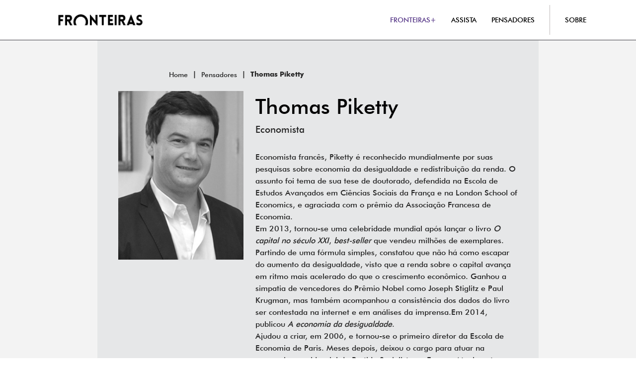

--- FILE ---
content_type: text/html; charset=UTF-8
request_url: https://www.fronteiras.com/descubra/pensadores/exibir/thomas-piketty
body_size: 16412
content:
<!DOCTYPE html>
<html lang="pt-BR">
    <head>
        <!-- Google Tag Manager -->
        <script>(function(w,d,s,l,i){w[l]=w[l]||[];w[l].push({'gtm.start':
        new Date().getTime(),event:'gtm.js'});var f=d.getElementsByTagName(s)[0],
        j=d.createElement(s),dl=l!='dataLayer'?'&l='+l:'';j.async=true;j.src=
        'https://www.googletagmanager.com/gtm.js?id='+i+dl;f.parentNode.insertBefore(j,f);
        })(window,document,'script','dataLayer','GTM-KNHP5X3');</script>
        <!-- End Google Tag Manager -->

    	<meta charset="UTF-8">
        <meta name="viewport" content="width=device-width, initial-scale=1">

    	<title>
             
                                    Thomas Piketty |
                                Fronteiras do Pensamento
                    </title>

        <base href="https://www.fronteiras.com">
        <link rel="canonical" href="https://www.fronteiras.com/descubra/pensadores/exibir/thomas-piketty" />
    	<link rel="shortcut icon" href="https://www.fronteiras.com/images/favicon.ico">
    	<meta name="theme-color" content="#fff">
        <meta name="csrf-token" content="2kY6r6jFKTmfRtfdOU2TLEAu6i7FRbbhcbFc31mW">

        
        
    	<!-- SEO META TAGS -->
        <meta name="keywords" content="fronteiras do pensamento, conferências, conferencistas, educação, pensadores, vídeos, entrevistas, notícias, artigos, publicações, fronteiras educação" />
    	<meta name="description" content="Autor do best-seller “O capital no século XXI”, é reconhecido por suas pesquisas sobre economia da desigualdade." />
    	<meta itemprop="name" content="Fronteiras do Pensamento" />
    	<meta itemprop="description" content="Autor do best-seller “O capital no século XXI”, é reconhecido por suas pesquisas sobre economia da desigualdade." />
    	<meta itemprop="image" content="https://fronteiras.com/storage/thinkers/December2021/6ed74014da12c73e67170e27e0e918a7.jpg" />

    	<meta name="twitter:card" content="summary_large_image" />
    	<meta name="twitter:title" content="Fronteiras do Pensamento" />
    	<meta name="twitter:description" content="Autor do best-seller “O capital no século XXI”, é reconhecido por suas pesquisas sobre economia da desigualdade." />
    	<meta name="twitter:image" content="https://fronteiras.com/storage/thinkers/December2021/6ed74014da12c73e67170e27e0e918a7.jpg" />

    	<meta property="og:title" content="Fronteiras do Pensamento" />
    	<meta property="og:type" content="website" />
    	<meta property="og:url" content="https://www.fronteiras.com/descubra/pensadores/exibir/thomas-piketty" />
    	<meta property="og:image" content="https://fronteiras.com/storage/thinkers/December2021/6ed74014da12c73e67170e27e0e918a7.jpg" />
        <meta property="og:image:secure_url" content="https://fronteiras.com/storage/thinkers/December2021/6ed74014da12c73e67170e27e0e918a7.jpg" />
        <meta property="og:description" content="Autor do best-seller “O capital no século XXI”, é reconhecido por suas pesquisas sobre economia da desigualdade." />
    	<meta property="og:site_name" content="Fronteiras do Pensamento" />
        <meta property="og:image:width" content="1200">
        <meta property="og:image:height" content="630">

                <link rel="stylesheet" type="text/css" href="/css/app.css?id=f688ce390c5ad9def80c11e5a4f6e1e1">

        <style>
            .banner-desktop:not(.modal-content-floater) {
                width: 100%;
            }
        </style>

        <script src="https://www.fronteiras.com/js/collapse.js"></script>

        <script defer src="https://www.fronteiras.com/js/alpine.js"></script>

        <style >[wire\:loading], [wire\:loading\.delay], [wire\:loading\.inline-block], [wire\:loading\.inline], [wire\:loading\.block], [wire\:loading\.flex], [wire\:loading\.table], [wire\:loading\.grid], [wire\:loading\.inline-flex] {display: none;}[wire\:loading\.delay\.shortest], [wire\:loading\.delay\.shorter], [wire\:loading\.delay\.short], [wire\:loading\.delay\.long], [wire\:loading\.delay\.longer], [wire\:loading\.delay\.longest] {display:none;}[wire\:offline] {display: none;}[wire\:dirty]:not(textarea):not(input):not(select) {display: none;}input:-webkit-autofill, select:-webkit-autofill, textarea:-webkit-autofill {animation-duration: 50000s;animation-name: livewireautofill;}@keyframes livewireautofill { from {} }</style>

        <link rel="stylesheet" type="text/css" href="https://www.fronteiras.com/css/animate.css">

        <!-- Global site tag (gtag.js) - Google Ads: 838478232 -->
        <script async src="https://www.googletagmanager.com/gtag/js?id=AW-838478232"></script>
        <script>
            window.dataLayer = window.dataLayer || [];
            function gtag(){dataLayer.push(arguments);}
            gtag('js', new Date());
            gtag('config', 'AW-838478232');
        </script>

        <!-- Event snippet for [FRONTEIRAS] Compra conversion page -->
        <script>
        function gtag_report_conversion(url) {
            var callback = function () {
                if (typeof(url) != 'undefined') {
                    window.location = url;
                }
            };
            gtag('event', 'conversion', {
                'send_to': 'AW-838478232/MiJOCL_5sucCEJjT6I8D',
                'transaction_id': '',
                'event_callback': callback
            });
            return false;
        }
        </script>

        
         
                            <script type="text/javascript">
                    (function(c,l,a,r,i,t,y){
                        c[a]=c[a]||function(){(c[a].q=c[a].q||[]).push(arguments)};
                        t=l.createElement(r);t.async=1;t.src="https://www.clarity.ms/tag/"+i;
                        y=l.getElementsByTagName(r)[0];y.parentNode.insertBefore(t,y);
                    })(window, document, "clarity", "script", "civs991mnw");
                </script>
                    
        
                    
<script type="application/ld+json">
    {
      "@context": "https://schema.org",
      "@type": "Person",
      "name": "Thomas Piketty",
      "image": "https://fronteiras.com/storage/thinkers/December2021/6ed74014da12c73e67170e27e0e918a7.jpg",
      "description": "Autor do best-seller “O capital no século XXI”, é reconhecido por suas pesquisas sobre economia da desigualdade.",
      "jobTitle": "Economista"
    }
</script>


        
    </head>
    <body id="thinker-show-page" class="has-navbar-fixed-top">

        <script type="text/javascript" async src="https://d335luupugsy2.cloudfront.net/js/loader-scripts/fdbaecf7-77e7-4b50-8927-8da9a90a5145-loader.js" ></script>

        
        <script>
            window.dataLayer = window.dataLayer || [];
            window.dataLayer.push({
              'event': 'pageView',  
            });
        </script>
        

        
        
        
        
        

        
        
        

        
        
        

        
        
        

                <!-- Google Tag Manager (noscript) -->
        <noscript><iframe src="https://www.googletagmanager.com/ns.html?id=GTM-KNHP5X3"
        height="0" width="0" style="display:none;visibility:hidden"></iframe></noscript>
        <!-- End Google Tag Manager (noscript) -->

        <style>

    .animate__animated.animate__delay-100ms {
        -webkit-animation-delay: 100ms;
        animation-delay: 100ms;
        -webkit-animation-delay: calc(var(--animate-delay)*0.1);
        animation-delay: calc(var(--animate-delay)*0.1)
    }

    .animate__animated.animate__delay-200ms {
        -webkit-animation-delay: 300ms;
        animation-delay: 300ms;
        -webkit-animation-delay: calc(var(--animate-delay)*0.2);
        animation-delay: calc(var(--animate-delay)*0.2)
    }

    .animate__animated.animate__delay-300ms {
        -webkit-animation-delay: 300ms;
        animation-delay: 300ms;
        -webkit-animation-delay: calc(var(--animate-delay)*0.3);
        animation-delay: calc(var(--animate-delay)*0.3)
    }

    .animate__animated.animate__delay-400ms {
        -webkit-animation-delay: 300ms;
        animation-delay: 300ms;
        -webkit-animation-delay: calc(var(--animate-delay)*0.4);
        animation-delay: calc(var(--animate-delay)*0.4)
    }

    .animate__animated.animate__delay-500ms {
        -webkit-animation-delay: 500ms;
        animation-delay: 500ms;
        -webkit-animation-delay: calc(var(--animate-delay)*0.5);
        animation-delay: calc(var(--animate-delay)*0.5)
    }

    .animate__animated.animate__delay-600ms {
        -webkit-animation-delay: 600ms;
        animation-delay: 600ms;
        -webkit-animation-delay: calc(var(--animate-delay)*0.6);
        animation-delay: calc(var(--animate-delay)*0.6)
    }

    .animate__animated.animate__delay-750ms {
        -webkit-animation-delay: 750ms;
        animation-delay: 750ms;
        -webkit-animation-delay: calc(var(--animate-delay)*0.75);
        animation-delay: calc(var(--animate-delay)*0.75)
    }

    .animate__animated.animate__delay-800ms {
        -webkit-animation-delay: 800ms;
        animation-delay: 800ms;
        -webkit-animation-delay: calc(var(--animate-delay)*0.8);
        animation-delay: calc(var(--animate-delay)*0.8)
    }

    .animate__animated.animate__delay-900ms {
        -webkit-animation-delay: 900ms;
        animation-delay: 900ms;
        -webkit-animation-delay: calc(var(--animate-delay)*0.9);
        animation-delay: calc(var(--animate-delay)*0.9)
    }

    .animate__animated.animate__delay-1s {
        -webkit-animation-delay: 1s;
        animation-delay: 1s;
        -webkit-animation-delay: var(--animate-delay);
        animation-delay: var(--animate-delay)
    }

    .hdmobdeskshw {
        display: none;
    }

    .hometimer-container {
        position: fixed;
        display: block;
        z-index: 29;
        width: 100%;
    }

    .hometimer-item-container {
        display: block;
        z-index: 30;
        width: 100%;
        padding-top: 5px;
        padding-bottom: 5px;
        padding-left: 15px;
        padding-right: 15px;
        border-bottom: 1px solid black;
        background: white;
    }

    .hometimer-item-flex {
        display: flex;
        flex-direction: row;
        flex-wrap: wrap;
        justify-content: flex-end;
        align-items: center;
        column-gap: 15px;
        row-gap: 5px;
    }

    .hometimer-text {
        font-size: 12px;
        width: fit-content;
        text-align: start;
        order: 1;
        flex: 1 1 0%;
        min-width: 115px;
    }

    .hometimer-time {
        font-size: 12px;
        order: 2;
    }

    .hometimer-cta {
        display: block;
        width: fit-content;
        padding-left: 10px;
        padding-right: 10px;
        padding-top: 5px;
        padding-bottom: 5px;
        line-height: 1;
        border-radius: 4px;
        transition-property: all;
        transition-timing-function: cubic-bezier(0.4, 0, 0.2, 1);
        transition-duration: 300ms;
        min-width: 124px;
        text-align: center;
        font-size: 12px;
    }

    .hometimer-cta-container {
        order: 3;
    }

    .headerevent-container {
        display: none;
        color: red;
        top: 80px;
        left: 0; 
        position: fixed; 
        right: 0;
        z-index: 40;
        min-height: 100%;
        background: rgba(0, 0, 0, 0.37);
        border-top: 1px solid #3b3a3f;
    }

    .headerevent-container.mobile {
        border-top: none;
    }

    .headerevent-container.mobile {
        display: block;
        top: auto;
        left: auto;
        right: auto;
        bottom: auto;
        position: relative;
    }

    .headerevent-flex {
        display: flex;
        flex-direction: column;
    }

    .headerevent-item {
        width: 100%;
        max-width: 100%;
        padding: 20px;
        transition-property: all;
        transition-timing-function: cubic-bezier(0.4, 0, 0.2, 1);
        transition-duration: 150ms;
        transition-duration: 300ms;
        background: rgb(255, 174, 0);
    }

    .headerevent-title {
        display: block;
        font-size: 32px;
        font-weight: bold;
        line-height: 1;
    }

    .headerevent-link {
        display: block;
        width: fit-content;
        margin-top: 20px;
        transition-property: all;
        transition-timing-function: cubic-bezier(0.4, 0, 0.2, 1);
        transition-duration: 150ms;
        transition-duration: 300ms;
        font-size: 22px;
        line-height: 0.8;
    }

    .headerevent-cta {
        display: block;
        width: fit-content;
        margin-top: 20px;
        padding-left: 20px;
        padding-right: 20px;
        padding-top: 10px;
        padding-bottom: 10px;
        border-radius: 4px;
        transition-property: all;
        transition-timing-function: cubic-bezier(0.4, 0, 0.2, 1);
        transition-duration: 150ms;
        transition-duration: 300ms;
        font-size: 24px;
        font-weight: bold;
        line-height: 0.8;
    }

    .lg\:hover\:dark:hover {
        filter: brightness(0.85);
    }

    .lg\:hover\:headereventhover:hover {
        filter: brightness(0.5);
    }

    #section-indicators .indicator {
        text-align: left;
        display: inline-block;
    }

    #section-indicators .indicator p {
        line-height: 35px;
        color: #000;
        color: white;
        font-size: 55px;
    }

    #section-indicators .font-mobile-24-desktop-45 {
        font-size: 24px;
    }

    @media  screen and (min-width: 1024px) {
        #section-indicators .indicator p {
            font-size: 24px;
        }

        #section-indicators .font-mobile-24-desktop-45 {
            font-size: 26px;
        }
    }

    @media  screen and (min-width: 1100px) {
        #section-indicators .indicator p {
            font-size: 28px;
        }

        #section-indicators .font-mobile-24-desktop-45 {
            font-size: 28px;
        }
    }

    @media  screen and (min-width: 1200px) {
        #section-indicators .indicator p {
            font-size: 35px;
        }

        #section-indicators .font-mobile-24-desktop-45 {
            font-size: 36px;
        }
    }

    @media  screen and (min-width: 1350px) {
        #section-indicators .indicator p {
            font-size: 55px;
        }

        #section-indicators .font-mobile-24-desktop-45 {
            font-size: 45px;
        }
    }

    @media  screen and (min-width: 1024px) {

        .hdmobdeskshw {
            display: block;
        }

        .headerevent-container {
            display: block;
        }

        .headerevent-container.mobile {
            display: none;
        }

        .hometimer-text {
            text-align: start;
            font-size: 24px;
            order: 1;
            width: 100%;
            padding-left: 15px;
        }

        .hometimer-time {
            font-size: 24px;
            order: 2;
            white-space: nowrap;
        }

        .hometimer-cta-container {
            order: 3;
            min-width: 200px;
            padding-right: 15px;
        }

        .hometimer-cta {
            font-size: 20px;
            padding-left: 20px;
            padding-right: 20px;
            padding-top: 10px;
            padding-bottom: 10px;
            margin-left: auto;
            white-space: nowrap;
        }

        .hometimer-cta:hover {
            filter: brightness(0.85);
        }

        .hometimer-item-container {
            padding-top: 20px;
            padding-bottom: 20px;
            padding-top: 5px;
            padding-bottom: 5px;
            padding-left: 0;
            padding-right: 0;
        }   

        .lg\:max-w-\[70\%\] {
            max-width: 70%;
        }

        .hometimer-item-flex {
            flex-direction: row;
            justify-content: flex-end;
            column-gap: 30px;
            flex-wrap: nowrap;
        }

        .headerevent-item {
            max-width: 25vw;
            padding-left: 40px;
            padding-right: 40px;
            padding-top: 40px;
            padding-bottom: 40px;
        }

        .headerevent-item:hover {
            /*filter: brightness(1.1);*/
        }

        .headerevent-cta {
            white-space: nowrap;
            font-size: 20px;
        }

        .headerevent-flex {
            flex-direction: row;
        }

        .headerevent-title {
            font-size: 24px;
        }

    }

    @media  screen and (min-width: 1280px) {
        .hometimer-cta-container {
            padding-right: 0;
        }

        .headerevent-title {
            font-size: 32px;
        }

        .headerevent-cta {
            font-size: 24px;
        }
    }

    @media  screen and (min-width: 1900px) {
        .hometimer-cta-container {
            padding-right: 30px;
        }
    }

</style>
        
                    <header id="header">
                <div x-data="{ menu_events_is_open: false }">
<nav class="navbar is-fixed-top" role="navigation" aria-label="main navigation">
    <div class="container">
        <div class="navbar-brand ml-0">
            <div style="order: 2;" class="navbar-item pt-0 pb-0">
                <a href="https://www.fronteiras.com" class="logo-fronteiras" onclick="dataLayer.push({  'event': 'click_menu_header', 'eventLabel': 'Logo'});">
                     
                        <img src="https://www.fronteiras.com/images/new_logo_fronteiras.png" alt="Fronteiras do Pensamento" style="width: 100%; height: 100%; object-fit: contain;" />
                                        
                </a>

                
            </div>

            <div style="order: 3;" class="navbar-profile is-flex is-justify-content-center is-align-items-center pl-0 pr-0">
                
            </div>

            <a role="button" style="order: 1;" class="navbar-burger" aria-label="menu" aria-expanded="false" data-target="navbar">
                <span aria-hidden="true"></span>
                <span aria-hidden="true"></span>
                <span aria-hidden="true"></span>
            </a>
        </div>

        <div id="navbar" class="navbar-menu" 
        style="--header-login-button: 0px;"
        
        > 
            <div class="navbar-end">
                <div class="navbar-item">

                    
                    
                    <div class="navbar-item is-flex">
                        <a onclick="dataLayer.push({  'event': 'click_menu_header', 'eventLabel': 'FRONTEIRAS+'});" href="https://www.fronteiras.com/go-fronteiras-mais?utm_source=Organico&utm_medium=Fronteiras.com&utm_campaign=Fronteiras+Plus&utm_content=Menu" class="color-purple">
                            FRONTEIRAS+
                        </a>
                    </div>

                                                                    <div class="navbar-item is-flex">
                            <a href="https://www.fronteiras.com/assista" onclick="dataLayer.push({  'event': 'click_menu_header', 'eventLabel': 'ASSISTA'});">
                                ASSISTA
                            </a>
                        </div>
                    
                    
                    
                    
                                                                    <div class="navbar-item is-flex">
                            <a href="https://www.fronteiras.com/descubra/pensadores" onclick="dataLayer.push({  'event': 'click_menu_header', 'eventLabel': 'PENSADORES'});">
                                PENSADORES
                            </a>
                        </div>
                    
                    

                    
                                            <hr class="separator is-hidden-touch">
                    
                                            <div class="navbar-item is-flex">
                            <a href="https://www.fronteiras.com/sobre" onclick="dataLayer.push({  'event': 'click_menu_header', 'eventLabel': 'SOBRE'});">SOBRE</a>
                        </div>
                    
                    

                    

                    

                    
                                        
                        

                    
                </div>
            </div>
        </div>

    </div>

</nav>
<div class="headerevent-container" style="display: none;" x-show="menu_events_is_open" x-on:click="if ($event.target === $el) menu_events_is_open = false">
    </div>


</div>            </header>
        
        <main class="page-content">
            <script>
    const CSRF_TOKEN = '2kY6r6jFKTmfRtfdOU2TLEAu6i7FRbbhcbFc31mW';
    const CURRENT_URL = 'https://www.fronteiras.com/descubra/pensadores/exibir/thomas-piketty';
    const SAVE_URL = 'https://www.fronteiras.com/ajax/save-url';
    
    const FAVORITE_TYPE = 'thinker';
    const THINKER_ADD_ROUTE = 'https://www.fronteiras.com/ajax/thinker-add';
    const THINKER_REMOVE_ROUTE = 'https://www.fronteiras.com/ajax/thinker-remove';

    const THINKER_NAME = 'Thomas Piketty';
</script>

<div class="has-vertical-background">
    <section class="section pb-0 pt-50 pt-25-mobile-only">
    <div class="container">
        <div class="columns is-centered">
            <div class="column is-7">
                <nav class="breadcrumb" aria-label="breadcrumbs">
                    <ul >
                                                    <li class="" style="white-space: initial;">
                                <a href="https://www.fronteiras.com">Home</a>
                            </li>
                                                    <li class="" style="white-space: initial;">
                                <a href="https://www.fronteiras.com/descubra/pensadores">Pensadores</a>
                            </li>
                                                    <li class="is-active" style="white-space: initial;">
                                <a href="#">Thomas Piketty</a>
                            </li>
                                            </ul>
                </nav>
            </div>
        </div>
    </div>
</section>

    <section class="section pt-0">
        <div class="container">
            <div class="columns is-centered is-flex-wrap-wrap">
                <div class="column is-12-mobile is-8-tablet is-3-desktop has-text-centered-mobile">
                    <img style="width: 100%;" src="https://fronteiras.com/storage/thinkers/December2021/6ed74014da12c73e67170e27e0e918a7.jpg" alt="Thomas Piketty" />
                </div>
                <article class="column is-12-mobile is-8-tablet is-6-desktop">
                    <div class="thinker-name">
                        <h1>Thomas Piketty</h1>
                                                
                    </div>
    
                    <div class="thinker-field-work">
                        <p>Economista</p>
                    </div>
    
                    <div class="thinker-mini-bio">
                        <p>Economista franc&ecirc;s, Piketty &eacute; reconhecido mundialmente por suas pesquisas sobre economia da desigualdade e redistribui&ccedil;&atilde;o da renda. O assunto foi tema de sua tese de doutorado, defendida na Escola de Estudos Avan&ccedil;ados em Ci&ecirc;ncias Sociais da Fran&ccedil;a e na London School of Economics, e agraciada com o pr&ecirc;mio da Associa&ccedil;&atilde;o Francesa de Economia.</p>
<p>Em 2013, tornou-se uma celebridade mundial ap&oacute;s lan&ccedil;ar o livro <em>O capital no s&eacute;culo XXI</em>, <em>best-seller</em> que vendeu milh&otilde;es de exemplares. Partindo de uma f&oacute;rmula simples, constatou que n&atilde;o h&aacute; como escapar do aumento da desigualdade, visto que a renda sobre o capital avan&ccedil;a em ritmo mais acelerado do que o crescimento econ&ocirc;mico. Ganhou a simpatia de vencedores do Pr&ecirc;mio Nobel como Joseph Stiglitz e Paul Krugman, mas tamb&eacute;m acompanhou a consist&ecirc;ncia dos dados do livro ser contestada na internet e em an&aacute;lises da imprensa.Em 2014, publicou <em>A economia da desigualdade</em>.</p>
<p>Ajudou a criar, em 2006, e tornou-se o primeiro diretor da Escola de Economia de Paris. Meses depois, deixou o cargo para atuar na campanha presidencial do Partido Socialista na Fran&ccedil;a. Atualmente, integra o Instituto Internacional de Desigualdades (III), criado em 2015 pela London School of Economics. Em 2013, recebeu o Pr&ecirc;mio Yrj&ouml; Jahnsson, que destaca economistas com contribui&ccedil;&atilde;o significativa &agrave; pesquisa econ&ocirc;mica na Europa. E foi escolhido para receber a Legi&atilde;o de Honra do governo franc&ecirc;s em 2015, mas recusou em tom de protesto.</p>
<p>Thomas Piketty defende que cidad&atilde;os e governos s&atilde;o respons&aacute;veis por suas decis&otilde;es e pelas consequ&ecirc;ncias de suas pol&iacute;ticas. Lan&ccedil;ado no Brasil em 2017, seu livro <em>&Agrave;s urnas, cidad&atilde;os</em>, faz um balan&ccedil;o dos mandatos de Nicolas Sarkozy e Fran&ccedil;ois Hollande na Fran&ccedil;a, propondo a revis&atilde;o de pol&iacute;ticas e da aplica&ccedil;&atilde;o de al&iacute;quotas, que privilegiam as grandes empresas e os mais ricos. Em 2020, foi o lan&ccedil;ado o livro <em>Capital e ideologia</em>, onde Piketty aprofunda seus estudos para analisar de que forma a ideologia garante a perpetua&ccedil;&atilde;o da desigualdade social.</p>
<p>Seu &uacute;ltimo livro publicado foi em 2022 <em>Une histoire du conflit politique, </em>juntamento com Julia Cag&eacute;.</p>
<p>&nbsp;</p>
<p>&nbsp;</p>
                    </div>

                    <div class="product-share">
                        <p class="product-share-title">Compartilhe:</p>

                        <a class="product-share-social" href="https://twitter.com/intent/tweet?url=https://www.fronteiras.com/descubra/pensadores/exibir/thomas-piketty&text=Thomas Piketty" target="_blank">
                            <svg viewBox="0 0 512 512">
    <path d="m475.074219 0h-438.148438c-20.394531 0-36.925781 16.53125-36.925781 36.925781v438.148438c0 20.394531 16.53125 36.925781 36.925781 36.925781h438.148438c20.394531 0 36.925781-16.53125 36.925781-36.925781v-438.148438c0-20.394531-16.53125-36.925781-36.925781-36.925781zm-102.1875 199.601562c.113281 2.519532.167969 5.050782.167969 7.59375 0 77.644532-59.101563 167.179688-167.183594 167.183594h.003906-.003906c-33.183594 0-64.0625-9.726562-90.066406-26.394531 4.597656.542969 9.277343.8125 14.015624.8125 27.53125 0 52.867188-9.390625 72.980469-25.152344-25.722656-.476562-47.410156-17.464843-54.894531-40.8125 3.582031.6875 7.265625 1.0625 11.042969 1.0625 5.363281 0 10.558593-.722656 15.496093-2.070312-26.886718-5.382813-47.140624-29.144531-47.140624-57.597657 0-.265624 0-.503906.007812-.75 7.917969 4.402344 16.972656 7.050782 26.613281 7.347657-15.777343-10.527344-26.148437-28.523438-26.148437-48.910157 0-10.765624 2.910156-20.851562 7.957031-29.535156 28.976563 35.554688 72.28125 58.9375 121.117187 61.394532-1.007812-4.304688-1.527343-8.789063-1.527343-13.398438 0-32.4375 26.316406-58.753906 58.765625-58.753906 16.902344 0 32.167968 7.144531 42.890625 18.566406 13.386719-2.640625 25.957031-7.53125 37.3125-14.261719-4.394531 13.714844-13.707031 25.222657-25.839844 32.5 11.886719-1.421875 23.214844-4.574219 33.742187-9.253906-7.863281 11.785156-17.835937 22.136719-29.308593 30.429687zm0 0"/>
</svg>                        </a>

                        <a class="product-share-social" href="https://api.whatsapp.com/send?text=https://www.fronteiras.com/descubra/pensadores/exibir/thomas-piketty" target="_blank">
                            <svg viewBox="0 0 512 512">
    <path d="m261.476562 124.46875c-70.246093 0-127.375 57.105469-127.40625 127.300781-.007812 24.054688 6.726563 47.480469 19.472657 67.75l3.027343 4.816407-12.867187 46.980468 48.199219-12.640625 4.652344 2.757813c19.550781 11.601562 41.964843 17.738281 64.816406 17.746094h.050781c70.191406 0 127.320313-57.109376 127.351563-127.308594.011718-34.019532-13.222657-66.003906-37.265626-90.066406-24.042968-24.0625-56.019531-37.324219-90.03125-37.335938zm74.90625 182.035156c-3.191406 8.9375-18.484374 17.097656-25.839843 18.199219-6.597657.984375-14.941407 1.394531-24.113281-1.515625-5.5625-1.765625-12.691407-4.121094-21.828126-8.0625-38.402343-16.578125-63.484374-55.234375-65.398437-57.789062-1.914063-2.554688-15.632813-20.753907-15.632813-39.59375 0-18.835938 9.890626-28.097657 13.398438-31.925782 3.511719-3.832031 7.660156-4.789062 10.210938-4.789062 2.550781 0 5.105468.023437 7.335937.132812 2.351563.117188 5.507813-.894531 8.613281 6.570313 3.191406 7.664062 10.847656 26.5 11.804688 28.414062.957031 1.917969 1.59375 4.152344.320312 6.707031-1.277344 2.554688-7.300781 10.25-9.570312 13.089844-1.691406 2.109375-3.914063 3.980469-1.679688 7.8125 2.230469 3.828125 9.917969 16.363282 21.296875 26.511719 14.625 13.039063 26.960938 17.078125 30.789063 18.996094 3.824218 1.914062 6.058594 1.59375 8.292968-.957031 2.230469-2.554688 9.570313-11.175782 12.121094-15.007813 2.550782-3.832031 5.105469-3.191406 8.613282-1.914063 3.511718 1.273438 22.332031 10.535157 26.160156 12.449219 3.828125 1.917969 6.378906 2.875 7.335937 4.472657.960938 1.597656.960938 9.257812-2.230469 18.199218zm0 0"></path>
    <path d="m475.074219 0h-438.148438c-20.394531 0-36.925781 16.53125-36.925781 36.925781v438.148438c0 20.394531 16.53125 36.925781 36.925781 36.925781h438.148438c20.394531 0 36.925781-16.53125 36.925781-36.925781v-438.148438c0-20.394531-16.53125-36.925781-36.925781-36.925781zm-213.648438 405.050781c-.003906 0 .003907 0 0 0h-.0625c-25.644531-.011719-50.84375-6.441406-73.222656-18.644531l-81.222656 21.300781 21.738281-79.375c-13.410156-23.226562-20.464844-49.578125-20.453125-76.574219.035156-84.453124 68.769531-153.160156 153.222656-153.160156 40.984375.015625 79.457031 15.96875 108.382813 44.917969 28.929687 28.953125 44.851562 67.4375 44.835937 108.363281-.035156 84.457032-68.777343 153.171875-153.21875 153.171875zm0 0"></path>
</svg>                        </a>

                        <a class="product-share-social" href="https://www.facebook.com/sharer.php?u=https://www.fronteiras.com/descubra/pensadores/exibir/thomas-piketty" target="_blank">
                            <svg viewBox="0 0 512 512" style="enable-background:new 0 0 512 512;" xml:space="preserve">
    <g><g><path d="M448,0H64C28.704,0,0,28.704,0,64v384c0,35.296,28.704,64,64,64h192V336h-64v-80h64v-64c0-53.024,42.976-96,96-96h64v80 h-32c-17.664,0-32-1.664-32,16v64h80l-32,80h-48v176h96c35.296,0,64-28.704,64-64V64C512,28.704,483.296,0,448,0z"/></g></g>
</svg>                        </a>

                        <a class="product-share-social js-copy-link" href="https://www.fronteiras.com/descubra/pensadores/exibir/thomas-piketty">
                            <svg xmlns="http://www.w3.org/2000/svg" viewBox="0 0 512 512">
    <path d="M224 0c-35.3 0-64 28.7-64 64V288c0 35.3 28.7 64 64 64H448c35.3 0 64-28.7 64-64V64c0-35.3-28.7-64-64-64H224zM64 160c-35.3 0-64 28.7-64 64V448c0 35.3 28.7 64 64 64H288c35.3 0 64-28.7 64-64V384H288v64H64V224h64V160H64z"/>
</svg>                        </a>

                        <p style="display: none;" class="js-copy-link-feedback">
                        </p>
                    </div>

                </article>
            </div>
        </div>
    </section>
</div>

    <section class="section">
        <div class="container">
            <div class="columns">
                <div class="column is-3">
                    <div class="section-left-content">
                        <h3>ASSISTA</h3>

                        <div class="is-flex">
                            <div class="is-flex-shrink-0 is-flex-basis-70-percent">
                                <p>Assista conteúdos publicados pelo pensador.</p>

                                <a class="is-hidden-mobile" href="https://www.fronteiras.com/assista/busca?pensadores%5B%5D=thomas-piketty">Ver mais conteúdos ></a>
                            </div>
                        </div>
                    </div>
                </div>

                <div class="column is-9">
                    <div class="columns is-multiline">
                                                    <div class="column is-6-desktop is-4-widescreen is-4-fullhd">
                                <div class="video-card
            is-free has-min-height">
    <div class="video-card-image-container">
        <a class="image-link" href="https://www.fronteiras.com/assista/exibir/desigualdade-economica" 
             
                                    onclick="dataLayer.push({'event': 'select_content', 'content_title': 'Desigualdade econômica'});" 
                            >
                            <img src="https://fronteiras.com/storage/videos/April2024/jdBt4Un2MqmrANTo8fwN-thumb.png" alt="Desigualdade econômica" class="video-card-image" />
                        
            <span class="video-card-image-icon icon-play"></span>
        </a>
    </div>

    <div class="video-card-content ">
        <a href="https://www.fronteiras.com/assista/exibir/desigualdade-economica" 
             
                                    onclick="dataLayer.push({'event': 'select_content', 'content_title': 'Desigualdade econômica'});" 
                            >
            <p class="video-card-content-theme">
                <span style="color: #797979; font-size: 16px;">
                                            Sociedade
                                    </span>
            </p>

            <h3 class="video-card-content-title">Desigualdade econômica</h3>

                            <div class="video-card-content-thinker">
                    <i>Por</i> <b>Thomas Piketty</b>
                </div>
            
            <p class="video-card-content-call">Descubra por que a desigualdade econômica nos Estados Unidos está crescendo mais rapidamente do que em outros países e como isso está mudando a forma como pensamos sobre globalização e redistribuição de renda.</p>
        </a>
    </div>
</div>
                            </div>
                                                    <div class="column is-6-desktop is-4-widescreen is-4-fullhd">
                                <div class="video-card
            is-free has-min-height">
    <div class="video-card-image-container">
        <a class="image-link" href="https://www.fronteiras.com/assista/exibir/balzac-para-entender-a-sociedade" 
             
                                    onclick="dataLayer.push({'event': 'select_content', 'content_title': 'Balzac para entender a sociedade'});" 
                            >
                                                <img src="https://img.youtube.com/vi/rsVK1Eo09M4/mqdefault.jpg" alt="Balzac para entender a sociedade" class="video-card-image" />
                                        
            <span class="video-card-image-icon icon-play"></span>
        </a>
    </div>

    <div class="video-card-content ">
        <a href="https://www.fronteiras.com/assista/exibir/balzac-para-entender-a-sociedade" 
             
                                    onclick="dataLayer.push({'event': 'select_content', 'content_title': 'Balzac para entender a sociedade'});" 
                            >
            <p class="video-card-content-theme">
                <span style="color: #797979; font-size: 16px;">
                                            Literatura
                                    </span>
            </p>

            <h3 class="video-card-content-title">Balzac para entender a sociedade</h3>

                            <div class="video-card-content-thinker">
                    <i>Por</i> <b>Thomas Piketty</b>
                </div>
            
            <p class="video-card-content-call">O economista Thomas Piketty busca em Balzac respostas para entender as possíveis mudanças nas dinâmicas sociais.</p>
        </a>
    </div>
</div>
                            </div>
                                                    <div class="column is-6-desktop is-4-widescreen is-4-fullhd">
                                <div class="video-card
            is-free has-min-height">
    <div class="video-card-image-container">
        <a class="image-link" href="https://www.fronteiras.com/assista/exibir/thomas-piketty-globalizacao-reinventada" 
             
                                    onclick="dataLayer.push({'event': 'select_content', 'content_title': 'Globalização reinventada'});" 
                            >
                                                <img src="https://img.youtube.com/vi/26halbOG2qc/mqdefault.jpg" alt="Globalização reinventada" class="video-card-image" />
                                        
            <span class="video-card-image-icon icon-play"></span>
        </a>
    </div>

    <div class="video-card-content ">
        <a href="https://www.fronteiras.com/assista/exibir/thomas-piketty-globalizacao-reinventada" 
             
                                    onclick="dataLayer.push({'event': 'select_content', 'content_title': 'Globalização reinventada'});" 
                            >
            <p class="video-card-content-theme">
                <span style="color: #797979; font-size: 16px;">
                                            Economia e Negócios
                                    </span>
            </p>

            <h3 class="video-card-content-title">Globalização reinventada</h3>

                            <div class="video-card-content-thinker">
                    <i>Por</i> <b>Thomas Piketty</b>
                </div>
            
            <p class="video-card-content-call">Economista analisa cenários e aponta a necessidade de repensar a justiça fiscal, social e ambiental.</p>
        </a>
    </div>
</div>
                            </div>
                                            </div>
                </div>

                <div class="column is-12 section-left-content-link is-hidden-tablet">
                    <a href="https://www.fronteiras.com/assista/busca?pensadores%5B%5D=thomas-piketty">Ver mais conteúdos ></a>
                </div>

            </div>
        </div>
    </section>


    <section class="section">
        <div class="container">
            <div class="columns">
                <div class="column is-3">
                    <div class="section-left-content">
                        <h3>LEIA</h3>

                        <div class="is-flex">
                            <div class="is-flex-shrink-0 is-flex-basis-70-percent">
                                <p>Leia conteúdos publicados pelo pensador.</p>

                                <a class="is-hidden-mobile" href="https://www.fronteiras.com/leia/busca?pensadores%5B%5D=thomas-piketty">Ver mais conteúdos ></a>
                            </div>
                        </div>
                    </div>
                </div>

                <div class="column is-9">
                    <div class="columns is-multiline">
                                                    <div class="column is-6-desktop is-4-widescreen is-4-fullhd">
                                <div class="reading-card
            has-min-height">
    <a href="https://www.fronteiras.com/leia/exibir/thomas-piketty-o-coronavirus-resultara-em-sociedades-mais-justas" 
         
                            onclick="dataLayer.push({'event': 'select_content', 'content_title': 'Thomas Piketty: O coronavírus resultará em sociedades mais justas?'});" 
                    >
                    <img src="https://fronteiras.com/storage/readings/February2022/960ee-piketty-thumb.png" alt="Thomas Piketty: O coronavírus resultará em sociedades mais justas?" class="reading-card-image" />
                
    </a>

    <div class="reading-card-content">
        <a href="https://www.fronteiras.com/leia/exibir/thomas-piketty-o-coronavirus-resultara-em-sociedades-mais-justas" 
             
                                    onclick="dataLayer.push({'event': 'select_content', 'content_title': 'Thomas Piketty: O coronavírus resultará em sociedades mais justas?'});" 
                            >
            <div class="reading-card-content-theme">
                <span style="color: #797979; font-size: 16px;">
                                            Sociedade
                                    </span>
                
            </div>

            <h3 class="reading-card-content-title">Thomas Piketty: O coronavírus resultará em sociedades mais justas?</h3>

                            <div class="reading-card-content-thinker">
                    <b>Thomas Piketty</b>
                </div>
            
            <p class="reading-card-content-call">Mudanças sociais pós-pandemia: teremos soluções do tipo autocorreção? O economista Thomas Piketty discute os efeitos da pandemia sobre a economia, a sociedade e a globalização.</p>
        </a>
    </div>
</div>
                            </div>
                                                    <div class="column is-6-desktop is-4-widescreen is-4-fullhd">
                                <div class="reading-card
            has-min-height">
    <a href="https://www.fronteiras.com/leia/exibir/thomas-piketty-lota-araujo-vianna-em-noite-especial-com-licoes-do-passado-para-o-futuro" 
         
                            onclick="dataLayer.push({'event': 'select_content', 'content_title': 'Thomas Piketty lota Araújo Vianna em noite especial com lições do passado para o futuro'});" 
                    >
                    <img src="https://fronteiras.com/storage/readings/February2022/07e0b-DSC_8607-thumb.JPG" alt="Thomas Piketty lota Araújo Vianna em noite especial com lições do passado para o futuro" class="reading-card-image" />
                
    </a>

    <div class="reading-card-content">
        <a href="https://www.fronteiras.com/leia/exibir/thomas-piketty-lota-araujo-vianna-em-noite-especial-com-licoes-do-passado-para-o-futuro" 
             
                                    onclick="dataLayer.push({'event': 'select_content', 'content_title': 'Thomas Piketty lota Araújo Vianna em noite especial com lições do passado para o futuro'});" 
                            >
            <div class="reading-card-content-theme">
                <span style="color: #797979; font-size: 16px;">
                                            Economia e Negócios
                                    </span>
                
            </div>

            <h3 class="reading-card-content-title">Thomas Piketty lota Araújo Vianna em noite especial com lições do passado para o futuro</h3>

                            <div class="reading-card-content-thinker">
                    <b>Thomas Piketty</b>
                </div>
            
            <p class="reading-card-content-call">Nacionalismo, reforma tributária, política e grandes temas do mundo contemporâneo foram apresentados na conferência &quot;O avanço da desigualdade e a globalização&quot;.</p>
        </a>
    </div>
</div>
                            </div>
                                                    <div class="column is-6-desktop is-4-widescreen is-4-fullhd">
                                <div class="reading-card
            has-min-height">
    <a href="https://www.fronteiras.com/leia/exibir/desigualdade-e-globalizacao-thomas-piketty-responde-a-pergunta-braskem" 
         
                            onclick="dataLayer.push({'event': 'select_content', 'content_title': 'Desigualdade e globalização: Thomas Piketty responde a Pergunta Braskem'});" 
                    >
                    <img src="https://fronteiras.com/storage/readings/February2022/e6df2-IMAGEM_COMP_LINK_RESPOSTA-thumb.jpg" alt="Desigualdade e globalização: Thomas Piketty responde a Pergunta Braskem" class="reading-card-image" />
                
    </a>

    <div class="reading-card-content">
        <a href="https://www.fronteiras.com/leia/exibir/desigualdade-e-globalizacao-thomas-piketty-responde-a-pergunta-braskem" 
             
                                    onclick="dataLayer.push({'event': 'select_content', 'content_title': 'Desigualdade e globalização: Thomas Piketty responde a Pergunta Braskem'});" 
                            >
            <div class="reading-card-content-theme">
                <span style="color: #797979; font-size: 16px;">
                                            Sociedade
                                    </span>
                
            </div>

            <h3 class="reading-card-content-title">Desigualdade e globalização: Thomas Piketty responde a Pergunta Braskem</h3>

                            <div class="reading-card-content-thinker">
                    <b>Thomas Piketty</b>
                </div>
            
            <p class="reading-card-content-call">O economista Thomas Piketty foi o convidado do Fronteiras São Paulo desta quarta-feira (27). Após sua conferência, respondeu a pergunta enviada pelos seguidores do projeto nas mídias.</p>
        </a>
    </div>
</div>
                            </div>
                                            </div>
                </div>

                <div class="column is-12 section-left-content-link is-hidden-tablet">
                    <a href="https://www.fronteiras.com/leia/busca?pensadores%5B%5D=thomas-piketty">Ver mais conteúdos ></a>
                </div>
            </div>
        </div>
    </section>

    <section class="section has-background-extra-extra-light-gray">
        <div class="container">
            <div class="columns">
                <div class="column">
                    <div class="section-title">
                        <h2>OUTROS PENSADORES</h2>
                    </div>
                </div>
            </div>

            <div class="columns is-justify-content-center">
                <div class="column is-9">
                    <div class="slick-related-thinkers">
                                                    <div class="has-text-centered">
                                <div class="thinker-card
        "   >
    <div class="thinker-card-image-container">
        <a href="https://www.fronteiras.com/descubra/pensadores/exibir/alain-de-botton" 
             
                onclick="dataLayer.push({'event': 'select_thinker', 'thinker_name': 'Alain de Botton'});" 
                    >
            <img src="https://fronteiras.com/storage/thinkers/December2021/ebeee8e05b821aa62bb53e170c9840e7.jpg" alt="Alain de Botton" class="thinker-card-image" />
            
        </a>
    </div>

    <div class="thinker-card-content">
        <a href="https://www.fronteiras.com/descubra/pensadores/exibir/alain-de-botton"
             
                onclick="dataLayer.push({'event': 'select_thinker', 'thinker_name': 'Alain de Botton'});" 
                
        >
            <h3 class="thinker-card-content-name">Alain de Botton</h3>
            <span style="display: block;" class="thinker-card-content-field-work">Filósofo</span>
            <br>
            <span style="display: block;" class="thinker-card-content-mini-bio">Escritor suíço residente em Londres, famoso por popularizar a filosofia e divulgar seu uso na vida cotidiana.</span>
        </a>
    </div>
</div>
                            </div>
                                                    <div class="has-text-centered">
                                <div class="thinker-card
        "   >
    <div class="thinker-card-image-container">
        <a href="https://www.fronteiras.com/descubra/pensadores/exibir/alberto-manguel" 
             
                onclick="dataLayer.push({'event': 'select_thinker', 'thinker_name': 'Alberto Manguel'});" 
                    >
            <img src="https://fronteiras.com/storage/thinkers/December2021/5e54dd6fff639b281a04ffc5505500c9.jpg" alt="Alberto Manguel" class="thinker-card-image" />
            
        </a>
    </div>

    <div class="thinker-card-content">
        <a href="https://www.fronteiras.com/descubra/pensadores/exibir/alberto-manguel"
             
                onclick="dataLayer.push({'event': 'select_thinker', 'thinker_name': 'Alberto Manguel'});" 
                
        >
            <h3 class="thinker-card-content-name">Alberto Manguel</h3>
            <span style="display: block;" class="thinker-card-content-field-work">Escritor</span>
            <br>
            <span style="display: block;" class="thinker-card-content-mini-bio">Ensaísta, tradutor, editor e romancista argentino. Autor de obras referenciais, obteve reconhecimento internacional através de diversas honrarias recebidas.</span>
        </a>
    </div>
</div>
                            </div>
                                                    <div class="has-text-centered">
                                <div class="thinker-card
        "   >
    <div class="thinker-card-image-container">
        <a href="https://www.fronteiras.com/descubra/pensadores/exibir/amartya-sen" 
             
                onclick="dataLayer.push({'event': 'select_thinker', 'thinker_name': 'Amartya Sen'});" 
                    >
            <img src="https://fronteiras.com/storage/thinkers/December2021/fd0113861ed71eb22dc48826176f0175.jpg" alt="Amartya Sen" class="thinker-card-image" />
            
        </a>
    </div>

    <div class="thinker-card-content">
        <a href="https://www.fronteiras.com/descubra/pensadores/exibir/amartya-sen"
             
                onclick="dataLayer.push({'event': 'select_thinker', 'thinker_name': 'Amartya Sen'});" 
                
        >
            <h3 class="thinker-card-content-name">Amartya Sen</h3>
            <span style="display: block;" class="thinker-card-content-field-work">Economista</span>
            <br>
            <span style="display: block;" class="thinker-card-content-mini-bio">Economista indiano, Prêmio Nobel de Economia e um dos idealizadores do Índice de Desenvolvimento Humano - IDH.</span>
        </a>
    </div>
</div>
                            </div>
                                                    <div class="has-text-centered">
                                <div class="thinker-card
        "   >
    <div class="thinker-card-image-container">
        <a href="https://www.fronteiras.com/descubra/pensadores/exibir/antoni-muntadas" 
             
                onclick="dataLayer.push({'event': 'select_thinker', 'thinker_name': 'Antoni Muntadas'});" 
                    >
            <img src="https://fronteiras.com/storage/thinkers/December2021/645eb5b06a48b485f3d3e901c5ec66d4.jpg" alt="Antoni Muntadas" class="thinker-card-image" />
            
        </a>
    </div>

    <div class="thinker-card-content">
        <a href="https://www.fronteiras.com/descubra/pensadores/exibir/antoni-muntadas"
             
                onclick="dataLayer.push({'event': 'select_thinker', 'thinker_name': 'Antoni Muntadas'});" 
                
        >
            <h3 class="thinker-card-content-name">Antoni Muntadas</h3>
            <span style="display: block;" class="thinker-card-content-field-work">Artista</span>
            <br>
            <span style="display: block;" class="thinker-card-content-mini-bio">Artista catalão, professor no MIT School of Architecture + Planning e na Universidade de Veneza.</span>
        </a>
    </div>
</div>
                            </div>
                                                    <div class="has-text-centered">
                                <div class="thinker-card
        "   >
    <div class="thinker-card-image-container">
        <a href="https://www.fronteiras.com/descubra/pensadores/exibir/antonio-damasio" 
             
                onclick="dataLayer.push({'event': 'select_thinker', 'thinker_name': 'António Damásio'});" 
                    >
            <img src="https://fronteiras.com/storage/thinkers/April2025/U6iFJaCoCvNy6M5PQHYM.jpg" alt="António Damásio" class="thinker-card-image" />
            
        </a>
    </div>

    <div class="thinker-card-content">
        <a href="https://www.fronteiras.com/descubra/pensadores/exibir/antonio-damasio"
             
                onclick="dataLayer.push({'event': 'select_thinker', 'thinker_name': 'António Damásio'});" 
                
        >
            <h3 class="thinker-card-content-name">António Damásio</h3>
            <span style="display: block;" class="thinker-card-content-field-work">Médico e neurocientista</span>
            <br>
            <span style="display: block;" class="thinker-card-content-mini-bio">O neurocientista português é especialista no estudo das emoções. Em obras como O erro de Descartes e A estranha ordem das coisas, ele explora a interação entre processos emocionais e racionalidade, revolucionando a compreensão da mente humana.</span>
        </a>
    </div>
</div>
                            </div>
                                                    <div class="has-text-centered">
                                <div class="thinker-card
        "   >
    <div class="thinker-card-image-container">
        <a href="https://www.fronteiras.com/descubra/pensadores/exibir/asne-seierstad" 
             
                onclick="dataLayer.push({'event': 'select_thinker', 'thinker_name': 'Asne Seierstad'});" 
                    >
            <img src="https://fronteiras.com/storage/thinkers/December2021/d9871eaade673d933f59b134db55f810.jpg" alt="Asne Seierstad" class="thinker-card-image" />
            
        </a>
    </div>

    <div class="thinker-card-content">
        <a href="https://www.fronteiras.com/descubra/pensadores/exibir/asne-seierstad"
             
                onclick="dataLayer.push({'event': 'select_thinker', 'thinker_name': 'Asne Seierstad'});" 
                
        >
            <h3 class="thinker-card-content-name">Asne Seierstad</h3>
            <span style="display: block;" class="thinker-card-content-field-work">Jornalista e escritora</span>
            <br>
            <span style="display: block;" class="thinker-card-content-mini-bio">﻿﻿﻿Jornalista e escritora norueguesa, atuou como correspondente de guerra em alguns dos principais cenários de combate mundial. Com base em suas experiências, escreveu os best-sellers &quot;O livreiro de Cabul&quot; e &quot;101 dias em Bagd&amp;a</span>
        </a>
    </div>
</div>
                            </div>
                                                    <div class="has-text-centered">
                                <div class="thinker-card
        "   >
    <div class="thinker-card-image-container">
        <a href="https://www.fronteiras.com/descubra/pensadores/exibir/bernard-henri-levy" 
             
                onclick="dataLayer.push({'event': 'select_thinker', 'thinker_name': 'Bernard-Henri Lévy'});" 
                    >
            <img src="https://fronteiras.com/storage/thinkers/December2021/b036d7075adc9e3a8f6ba34a5f6a2362.jpg" alt="Bernard-Henri Lévy" class="thinker-card-image" />
            
        </a>
    </div>

    <div class="thinker-card-content">
        <a href="https://www.fronteiras.com/descubra/pensadores/exibir/bernard-henri-levy"
             
                onclick="dataLayer.push({'event': 'select_thinker', 'thinker_name': 'Bernard-Henri Lévy'});" 
                
        >
            <h3 class="thinker-card-content-name">Bernard-Henri Lévy</h3>
            <span style="display: block;" class="thinker-card-content-field-work">Filósofo</span>
            <br>
            <span style="display: block;" class="thinker-card-content-mini-bio">Filósofo e escritor francês, é considerado um dos mais controversos pensadores da atualidade. Autor de &quot;Vertigem americana&quot;, é colunista do The Huffington Post.</span>
        </a>
    </div>
</div>
                            </div>
                                                    <div class="has-text-centered">
                                <div class="thinker-card
        "   >
    <div class="thinker-card-image-container">
        <a href="https://www.fronteiras.com/descubra/pensadores/exibir/beto-brant" 
             
                onclick="dataLayer.push({'event': 'select_thinker', 'thinker_name': 'Beto Brant'});" 
                    >
            <img src="https://fronteiras.com/storage/thinkers/December2021/9da3aa6cfa5da96ae11e893abe6f7573.jpg" alt="Beto Brant" class="thinker-card-image" />
            
        </a>
    </div>

    <div class="thinker-card-content">
        <a href="https://www.fronteiras.com/descubra/pensadores/exibir/beto-brant"
             
                onclick="dataLayer.push({'event': 'select_thinker', 'thinker_name': 'Beto Brant'});" 
                
        >
            <h3 class="thinker-card-content-name">Beto Brant</h3>
            <span style="display: block;" class="thinker-card-content-field-work">Cineasta</span>
            <br>
            <span style="display: block;" class="thinker-card-content-mini-bio">Cineasta brasileiro, venceu o Festival de Havana com seu primeiro curta-metragem.</span>
        </a>
    </div>
</div>
                            </div>
                                            </div>
                </div>
            </div>
        </div>
    </section>

<script>

    const copyLinks = document.querySelectorAll('.js-copy-link');

    copyLinks.forEach((copyLink) => {
        copyLink.addEventListener('click', (event) => {
            event.preventDefault();
            navigator.clipboard.writeText(`${CURRENT_URL}`);

            var text = copyLink.nextSibling;
            if(typeof text != 'null') {
                var feedback = text.nextSibling;
                if(typeof feedback != 'null') {
                    if (feedback.classList.contains('js-copy-link-feedback')) {
                        feedback.style.display = "inline-flex";
                        feedback.innerHTML = 'Copiado!';
                        setTimeout(() => {
                            feedback.style.display = "none";
                            feedback.innerHTML = '';
                        }, 500);
                    }
                }
            }
   
        });
    })

</script>


        </main>

                    <footer id="footer">
                <div class="container">

    
    <div class="columns is-centered">
        <div class="column is-3">
            <div class="has-text-centered-mobile">
                <a href="https://www.fronteiras.com" class="logo-fronteiras" onclick="dataLayer.push({  'event': 'click_menu_footer', 'eventLabel': 'LOGO'});">
                     
                        <img src="https://www.fronteiras.com/images/new_logo_fronteiras.png" alt="Fronteiras do Pensamento" style="width: 100%; height: 100%; object-fit: contain;" />
                                        
                </a>
            </div>

            
        </div>

        <div class="column is-1">
            <ul class="navigation fronteiras">
                <li class="navigation-item">Fronteiras</li>

                

                <li>
                    <a href="https://www.fronteiras.com/go-fronteiras-mais?utm_source=Organico&utm_medium=Fronteiras.com&utm_campaign=Fronteiras+Plus&utm_content=Rodap%C3%A9" onclick="dataLayer.push({  'event': 'click_menu_footer', 'eventLabel': 'Fronteiras+'});">
                        Fronteiras+
                    </a>
                </li>

                                    <li>
                        <a href="https://www.fronteiras.com/sobre" onclick="dataLayer.push({  'event': 'click_menu_footer', 'eventLabel': 'Sobre'});">Sobre</a>
                    </li>
                
                

                                    <li>
                        <a href="https://www.fronteiras.com/sitemap" onclick="dataLayer.push({  'event': 'click_menu_footer', 'eventLabel': 'Sitemap'});">Sitemap</a>
                    </li>
                
                <li>
                    <a href="https://www.fronteiras.com/contato" style="white-space: nowrap;" onclick="dataLayer.push({  'event': 'click_menu_footer', 'eventLabel': 'Fale Conosco'});">Fale Conosco</a>
                </li>
            </ul>
        </div>
        
        <div class="column is-2 has-text-centered-tablet">
            <ul class="navigation">
                <li class="navigation-item">Navegue</li>

                                    <li>
                        <a href="https://www.fronteiras.com/assista" onclick="dataLayer.push({  'event': 'click_menu_footer', 'eventLabel': 'Assista'});">Assista</a>
                    </li>
                
                            </ul>
        </div>

        <div class="column is-2">
            <ul class="navigation">
                <li class="navigation-item">Descubra</li>

                
                                    <li>
                        <a href="https://www.fronteiras.com/descubra/pensadores" onclick="dataLayer.push({  'event': 'click_menu_footer', 'eventLabel': 'Pensadores'});">Pensadores</a>
                    </li>
                            </ul>
        </div>

        <div class="column is-3">
            <ul class="navigation">
                <li class="navigation-item">Fronteiras abertas para você</li>

                

            </ul>
            
        </div>
    </div>

    <div class="columns is-centered">
        <div class="column is-9">
            <ul class="social">
                <li>
                    <a href="http://facebook.com/fronteirasweb" target="_blank" onclick="dataLayer.push({  'event': 'click_menu_footer', 'eventLabel': 'Facebook'});">
                        <svg viewBox="0 0 512 512" xml:space="preserve"><path d="M512,257.555c0,-141.385 -114.615,-256 -256,-256c-141.385,0 -256,114.615 -256,256c0,127.777 93.616,233.685 216,252.89l0,-178.89l-65,0l0,-74l65,0l0,-56.4c0,-64.16 38.219,-99.6 96.695,-99.6c28.009,0 57.305,5 57.305,5l0,63l-32.281,0c-31.801,0 -41.719,19.733 -41.719,39.978l0,48.022l71,0l-11.35,74l-59.65,0l0,178.89c122.385,-19.205 216,-125.113 216,-252.89Z" /></svg>
                    </a>
                </li>

                 
                <li>
                    <a href="https://instagram.com/fronteirasweb" target="_blank" onclick="dataLayer.push({  'event': 'click_menu_footer', 'eventLabel': 'Instagram'});">
                        <svg viewBox="0 0 512 512" xml:space="preserve"><path d="M256,0c141.29,0 256,114.71 256,256c0,141.29 -114.71,256 -256,256c-141.29,0 -256,-114.71 -256,-256c0,-141.29 114.71,-256 256,-256Zm0,96c-43.453,0 -48.902,0.184 -65.968,0.963c-17.03,0.777 -28.661,3.482 -38.839,7.437c-10.521,4.089 -19.444,9.56 -28.339,18.455c-8.895,8.895 -14.366,17.818 -18.455,28.339c-3.955,10.177 -6.659,21.808 -7.437,38.838c-0.778,17.066 -0.962,22.515 -0.962,65.968c0,43.453 0.184,48.902 0.962,65.968c0.778,17.03 3.482,28.661 7.437,38.838c4.089,10.521 9.56,19.444 18.455,28.34c8.895,8.895 17.818,14.366 28.339,18.455c10.178,3.954 21.809,6.659 38.839,7.436c17.066,0.779 22.515,0.963 65.968,0.963c43.453,0 48.902,-0.184 65.968,-0.963c17.03,-0.777 28.661,-3.482 38.838,-7.436c10.521,-4.089 19.444,-9.56 28.34,-18.455c8.895,-8.896 14.366,-17.819 18.455,-28.34c3.954,-10.177 6.659,-21.808 7.436,-38.838c0.779,-17.066 0.963,-22.515 0.963,-65.968c0,-43.453 -0.184,-48.902 -0.963,-65.968c-0.777,-17.03 -3.482,-28.661 -7.436,-38.838c-4.089,-10.521 -9.56,-19.444 -18.455,-28.339c-8.896,-8.895 -17.819,-14.366 -28.34,-18.455c-10.177,-3.955 -21.808,-6.66 -38.838,-7.437c-17.066,-0.779 -22.515,-0.963 -65.968,-0.963Zm0,28.829c42.722,0 47.782,0.163 64.654,0.933c15.6,0.712 24.071,3.318 29.709,5.509c7.469,2.902 12.799,6.37 18.397,11.969c5.6,5.598 9.067,10.929 11.969,18.397c2.191,5.638 4.798,14.109 5.509,29.709c0.77,16.872 0.933,21.932 0.933,64.654c0,42.722 -0.163,47.782 -0.933,64.654c-0.711,15.6 -3.318,24.071 -5.509,29.709c-2.902,7.469 -6.369,12.799 -11.969,18.397c-5.598,5.6 -10.928,9.067 -18.397,11.969c-5.638,2.191 -14.109,4.798 -29.709,5.509c-16.869,0.77 -21.929,0.933 -64.654,0.933c-42.725,0 -47.784,-0.163 -64.654,-0.933c-15.6,-0.711 -24.071,-3.318 -29.709,-5.509c-7.469,-2.902 -12.799,-6.369 -18.398,-11.969c-5.599,-5.598 -9.066,-10.928 -11.968,-18.397c-2.191,-5.638 -4.798,-14.109 -5.51,-29.709c-0.77,-16.872 -0.932,-21.932 -0.932,-64.654c0,-42.722 0.162,-47.782 0.932,-64.654c0.712,-15.6 3.319,-24.071 5.51,-29.709c2.902,-7.468 6.369,-12.799 11.968,-18.397c5.599,-5.599 10.929,-9.067 18.398,-11.969c5.638,-2.191 14.109,-4.797 29.709,-5.509c16.872,-0.77 21.932,-0.933 64.654,-0.933Zm0,49.009c-45.377,0 -82.162,36.785 -82.162,82.162c0,45.377 36.785,82.162 82.162,82.162c45.377,0 82.162,-36.785 82.162,-82.162c0,-45.377 -36.785,-82.162 -82.162,-82.162Zm0,135.495c-29.455,0 -53.333,-23.878 -53.333,-53.333c0,-29.455 23.878,-53.333 53.333,-53.333c29.455,0 53.333,23.878 53.333,53.333c0,29.455 -23.878,53.333 -53.333,53.333Zm104.609,-138.741c0,10.604 -8.597,19.199 -19.201,19.199c-10.603,0 -19.199,-8.595 -19.199,-19.199c0,-10.604 8.596,-19.2 19.199,-19.2c10.604,0 19.201,8.596 19.201,19.2Z"/></svg>
                    </a>
                </li>
                

                

                <li>
                    <a href="http://youtube.com/fronteiraspoa" target="_blank" onclick="dataLayer.push({  'event': 'click_menu_footer', 'eventLabel': 'Youtube'});">
                        <svg viewBox="0 0 512 512" xml:space="preserve"><path d="M256,0c141.29,0 256,114.71 256,256c0,141.29 -114.71,256 -256,256c-141.29,0 -256,-114.71 -256,-256c0,-141.29 114.71,-256 256,-256Zm153.315,178.978c-3.68,-13.769 -14.522,-24.61 -28.29,-28.29c-24.958,-6.688 -125.025,-6.688 -125.025,-6.688c0,0 -100.067,0 -125.025,6.688c-13.765,3.68 -24.61,14.521 -28.29,28.29c-6.685,24.955 -6.685,77.024 -6.685,77.024c0,0 0,52.067 6.685,77.02c3.68,13.769 14.525,24.614 28.29,28.293c24.958,6.685 125.025,6.685 125.025,6.685c0,0 100.067,0 125.025,-6.685c13.768,-3.679 24.61,-14.524 28.29,-28.293c6.685,-24.953 6.685,-77.02 6.685,-77.02c0,0 0,-52.069 -6.685,-77.024Zm-185.316,125.025l0,-96.002l83.137,48.001l-83.137,48.001Z"/></svg>
                    </a>
                </li>

                <li>
                    <a href="https://www.linkedin.com/company/fronteiras-do-pensamento" target="_blank" onclick="dataLayer.push({  'event': 'click_menu_footer', 'eventLabel': 'Linkedin'});">
                        <svg enable-background="new 0 0 32 32" viewBox="0 0 32 32" xml:space="preserve"><g id="OUTLINE_copy_2"><g><path d="M16,0C7.164,0,0,7.163,0,16c0,8.836,7.164,16,16,16s16-7.164,16-16C32,7.163,24.836,0,16,0z M11.844,22.277H8.58v-9.82    h3.264V22.277z M10.212,11.116h-0.021c-1.096,0-1.804-0.755-1.804-1.697c0-0.963,0.73-1.696,1.846-1.696    c1.116,0,1.804,0.733,1.825,1.696C12.058,10.362,11.349,11.116,10.212,11.116z M23.613,22.277L23.613,22.277l-3.264,0v-5.254    c0-1.32-0.472-2.22-1.654-2.22c-0.901,0-1.438,0.607-1.674,1.194c-0.086,0.21-0.108,0.503-0.108,0.796v5.484H13.65    c0,0,0.043-8.898,0-9.82h3.264v1.391c0.433-0.669,1.209-1.622,2.942-1.622c2.147,0,3.757,1.404,3.757,4.42V22.277z"/></g></g></svg>
                    </a>
                </li>

                <li>
                    <a href="https://www.flickr.com/photos/fronteirasweb/" target="_blank" onclick="dataLayer.push({  'event': 'click_menu_footer', 'eventLabel': 'Flickr'});">
                    <!-- Generator: Adobe Illustrator 24.2.1, SVG Export Plug-In . SVG Version: 6.00 Build 0)  -->
                    <svg version="1.1" mlns="http://www.w3.org/2000/svg" xmlns:xlink="http://www.w3.org/1999/xlink" x="0px" y="0px"
                        viewBox="0 0 1080 1080" style="enable-background:new 0 0 1080 1080;" xml:space="preserve">
                        <path d="M539.6,1077.7C241.31,1077.33-0.62,835.42,0,538.14C0.62,240.33,243.1-0.87,540.98,0
                        c298.17,0.87,539.1,241.77,539.02,538.93C1079.92,836.53,837.66,1078.06,539.6,1077.7z M504.23,539.72
                        c0.4-72.87-58.2-132.3-130.82-132.67c-73.02-0.36-132.68,57.93-133.37,130.3c-0.69,73.1,58.45,133,131.61,133.29
                        C444.59,670.93,503.83,612.43,504.23,539.72z M575.76,538.92c0.03,72.74,59.04,131.71,131.79,131.72
                        c72.87,0.01,132.16-58.79,132.41-131.29c0.24-73.09-59.16-132.37-132.58-132.3C634.63,407.12,575.73,466.14,575.76,538.92z"/>
                    </svg>

                    </a>
                </li>
            </ul>
        </div>
    </div>

    <div class="columns">
        <div class="column is-12">
            <hr class="line">
        </div>
    </div>

    <div class="columns is-centered">
        <div class="column is-7">
            <p class="copyright">
                © 2026 FRONTEIRAS DO PENSAMENTO. TODOS OS DIREITOS RESERVADOS | <a href="https://www.fronteiras.com/politica-de-privacidade " onclick="dataLayer.push({  'event': 'click_menu_footer', 'eventLabel': 'Política de Privacidade LGPD'});">Política de Privacidade LGPD</a>
            </p>
        </div>

        <div class="column is-2">
            <div class="is-flex human2be-icon-container">
                <a href="http://www.human2be.com.br/" target="_blank">
                    <svg id="human2be" viewBox="0 0 500 500">
                        <switch><g><g><g><g><path class="h2be_b" d="M278.1 321.3h-66.5c1.2-11.5 15.8-31.3 29.6-44.6 20.3-19.6 44.4-38.7 44.4-71.6 0-29.8-16.9-45.7-47.9-45.7-32.1 0-47.8 17.6-47.8 44.8 0 5.2 4.3 9.5 9.5 9.5s9.5-4.3 9.5-9.5c0-17.2 10.1-26.4 28.9-26.4 18.7 0 29 9.6 29 25.5 0 28-15.9 37.9-35.5 56.6-18.4 17.6-41.3 43.5-41.3 70.8 0 7.5 5.4 9.9 8.3 9.9h79.9c5.4 0 9.8-4.3 9.8-9.7-.1-5.4-4.5-9.6-9.9-9.6z"></path></g><path class="h2be_2" d="M356.4 216.6c-14.1 0-25.2 6.3-31.7 12.9v-60.4c0-5.5-4.3-9.7-9.7-9.7-5.5 0-9.7 4.3-9.7 9.7v121.3c0 31.5 18.7 50.4 50.1 50.4 33.8 0 52.3-22.4 52.3-63.2.1-40.5-17.2-61-51.3-61zm-1 105.8c-11.5 0-30.7-4.2-30.7-32v-35.6c1.3-2.7 10.3-20.2 30.7-20.2 21.8 0 32.9 14.5 32.9 43 0 29.7-11 44.8-32.9 44.8z"></path><path class="h2be_h" d="M206.6 261.2c0-28-18.2-44.7-48.8-44.7-11.8 0-21.7 2.5-29.5 7.1v-19.7c0-16.2 10.4-25.9 27.9-25.9.1 0 5.4 0 6.9-.2 5-.6 8.5-4.5 8.5-9.4s-3.5-8.5-8.7-9.1c-.7-.1-2.5-.1-7.5-.1-28.6.3-46.4 17.4-46.4 44.7v126.8c0 5.3 4.3 9.7 9.7 9.7 5.3 0 9.7-4.3 9.7-9.7v-69.4c0-16.1 10.7-25.4 29.4-25.4s29.4 9.3 29.4 25.4V294c4.8-8.8 11.2-17.8 19.3-27.1v-5.6c.1 0 .1-.1.1-.1z"></path></g><g><circle class="h2be_dot" cx="475.3" cy="325.6" r="9.7"></circle><path class="h2be_circle" d="M460.5 384.9c.1-.1.2-.2.3-.4 2.9-4.5 1.6-10.5-2.9-13.4s-10.5-1.6-13.4 2.9c-.1.2-.3.5-.4.7-44.2 68.6-123.6 111.6-210.7 105.2-127-9.3-222.4-119.8-213.1-246.7C29.6 106.2 140.1 10.8 267 20.1c126.7 9.3 222 119.5 213 246.3-.4 5.4 3.6 10 9 10.4 5.4.4 10-3.6 10.4-9 9.8-137.5-93.6-257-231.1-267.1C130.5-9.4 10.7 94.1.7 231.8-9.4 369.5 94.1 489.3 231.8 499.3c94.6 6.9 180.8-39.8 228.7-114.4z"></path></g></g></g></switch>
                    </svg>
                </a>
            </div>
        </div>
    </div>
</div>
            </footer>
        
        <script type="text/javascript" src="/js/app.js?id=2a6594bb19ebad43401a311427264668"></script>

        <script src="/livewire/livewire.js?id=90730a3b0e7144480175" data-turbo-eval="false" data-turbolinks-eval="false" ></script><script data-turbo-eval="false" data-turbolinks-eval="false" >window.livewire = new Livewire();window.Livewire = window.livewire;window.livewire_app_url = '';window.livewire_token = '2kY6r6jFKTmfRtfdOU2TLEAu6i7FRbbhcbFc31mW';window.deferLoadingAlpine = function (callback) {window.addEventListener('livewire:load', function () {callback();});};let started = false;window.addEventListener('alpine:initializing', function () {if (! started) {window.livewire.start();started = true;}});document.addEventListener("DOMContentLoaded", function () {if (! started) {window.livewire.start();started = true;}});</script>
        
        
        <script>
            (function(e,t,o,n,p,r,i){e.visitorGlobalObjectAlias=n;e[e.visitorGlobalObjectAlias]=e[e.visitorGlobalObjectAlias]||function(){(e[e.visitorGlobalObjectAlias].q=e[e.visitorGlobalObjectAlias].q||[]).push(arguments)};e[e.visitorGlobalObjectAlias].l=(new Date).getTime();r=t.createElement("script");r.src=o;r.async=true;i=t.getElementsByTagName("script")[0];i.parentNode.insertBefore(r,i)})(window,document,"https://diffuser-cdn.app-us1.com/diffuser/diffuser.js","vgo");
            vgo('setAccount', '1003165808');
            vgo('setTrackByDefault', true);
        
            vgo('process');
        </script>

        
                
        <script>
            document.addEventListener("alpine:init", () => {
                Alpine.data("countdownTimer", (startTime, endTime) => ({
                    days: 0,
                    hours: 0,
                    minutes: 0,
                    seconds: 0,
                    isBefore: false,
                    isAfter: false,
                    isActive: false,
                    interval: null,
            
                    calculateTime() {
                        const now = new Date().getTime();
                        const target = new Date(endTime).getTime();

                        const start = new Date(startTime).getTime();

                        this.isBefore = now < start;
                        this.isAfter = now > target;
                        this.isActive = now >= start && now <= target;

                        const diff = target - now;
            
                        if (diff <= 0) {
                            clearInterval(this.interval);
                            this.days = this.hours = this.minutes = this.seconds = 0;
                            this.isAfter = true;
                            return;
                        }
            
                        this.days = Math.floor(diff / (1000 * 60 * 60 * 24));
                        this.hours = Math.floor((diff % (1000 * 60 * 60 * 24)) / (1000 * 60 * 60));
                        this.minutes = Math.floor((diff % (1000 * 60 * 60)) / (1000 * 60));
                        this.seconds = Math.floor((diff % (1000 * 60)) / 1000);
                    },
            
                    init() {
                        this.calculateTime();
                        this.interval = setInterval(() => this.calculateTime(), 1000);
                    }
                }));
            });
        </script>
        

    </body>
</html>


--- FILE ---
content_type: application/javascript
request_url: https://prism.app-us1.com/?a=1003165808&u=https%3A%2F%2Fwww.fronteiras.com%2Fdescubra%2Fpensadores%2Fexibir%2Fthomas-piketty
body_size: 124
content:
window.visitorGlobalObject=window.visitorGlobalObject||window.prismGlobalObject;window.visitorGlobalObject.setVisitorId('c5a9d7a7-40bd-4dd7-9e6b-dd6a5776291e', '1003165808');window.visitorGlobalObject.setWhitelistedServices('tracking', '1003165808');